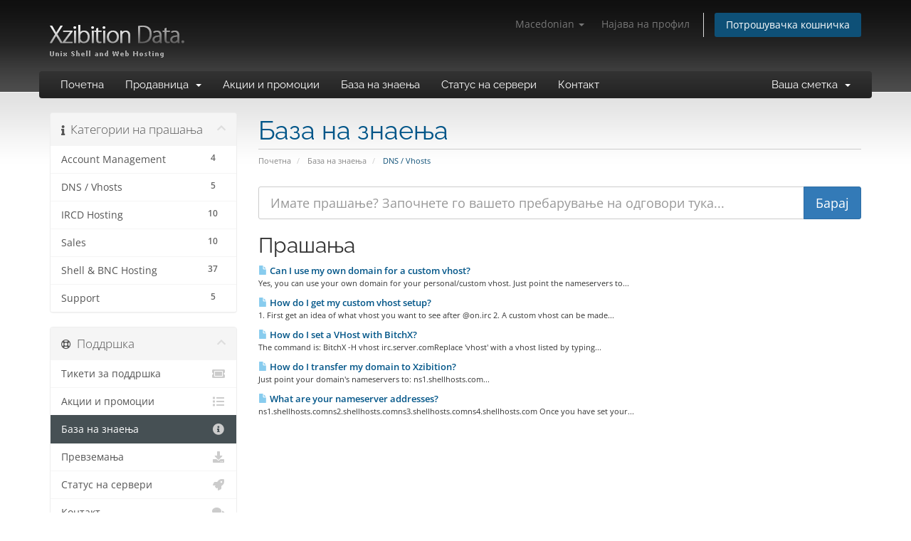

--- FILE ---
content_type: text/html; charset=utf-8
request_url: https://secure.xzibition.com/billing/index.php?rp=%2Fknowledgebase%2F9%2FDNS-or-Vhosts&language=macedonian
body_size: 6032
content:
<!DOCTYPE html>
<html lang="en">
<head>
    <meta charset="utf-8" />
    <meta http-equiv="X-UA-Compatible" content="IE=edge">
    <meta name="viewport" content="width=device-width, initial-scale=1">
    <title>База на знаења - Xzibition Data</title>

    <!-- Styling -->
<link href="https://dzp6joredxcak.cloudfront.net/billing/assets/fonts/css/open-sans-family.css" rel="stylesheet" type="text/css" />
<link href="https://dzp6joredxcak.cloudfront.net/billing/assets/fonts/css/raleway-family.css" rel="stylesheet" type="text/css" />
<link href="https://dzp6joredxcak.cloudfront.net/billing/templates/six/css/all.min.css?v=3ebd0a" rel="stylesheet">
<link href="https://dzp6joredxcak.cloudfront.net/billing/assets/css/fontawesome-all.min.css" rel="stylesheet">
<link href="https://dzp6joredxcak.cloudfront.net/billing/templates/six/css/custom.css" rel="stylesheet">
<link href="https://d1gucn7k90sz0y.cloudfront.net/images/static/favicon.ico" rel="Shortcut Icon" type="image/x-icon" />

<!-- HTML5 Shim and Respond.js IE8 support of HTML5 elements and media queries -->
<!-- WARNING: Respond.js doesn't work if you view the page via file:// -->
<!--[if lt IE 9]>
  <script src="https://oss.maxcdn.com/libs/html5shiv/3.7.0/html5shiv.js"></script>
  <script src="https://oss.maxcdn.com/libs/respond.js/1.4.2/respond.min.js"></script>
<![endif]-->

<script type="text/javascript">
    var csrfToken = 'd118c785866046d25f870d3c1276307b6e6d5f73',
        markdownGuide = 'Водич за маркдаун',
        locale = 'en',
        saved = 'зачуван',
        saving = 'автоматско зачувување',
        whmcsBaseUrl = "/billing";
    </script>
<script src="https://dzp6joredxcak.cloudfront.net/billing/templates/six/js/scripts.min.js?v=3ebd0a"></script>


    <script async src="https://www.googletagmanager.com/gtag/js?id=UA-4633555-1"></script>
<script>
  window.dataLayer = window.dataLayer || [];
  function gtag(){dataLayer.push(arguments);}
  gtag('js', new Date());
  gtag('config', 'UA-4633555-1', {
  'cookie_domain': 'xzibition.com'
});
</script>


</head>
<body data-phone-cc-input="1">


<section id="header">
    <div class="container">
        <ul class="top-nav">
                            <li>
                    <a href="#" class="choose-language" data-toggle="popover" id="languageChooser">
                        Macedonian
                        <b class="caret"></b>
                    </a>
                    <div id="languageChooserContent" class="hidden">
                        <ul>
                                                            <li>
                                    <a href="/billing/index.php?rp=%2Fknowledgebase%2F9%2FDNS-or-Vhosts&language=arabic">العربية</a>
                                </li>
                                                            <li>
                                    <a href="/billing/index.php?rp=%2Fknowledgebase%2F9%2FDNS-or-Vhosts&language=azerbaijani">Azerbaijani</a>
                                </li>
                                                            <li>
                                    <a href="/billing/index.php?rp=%2Fknowledgebase%2F9%2FDNS-or-Vhosts&language=catalan">Català</a>
                                </li>
                                                            <li>
                                    <a href="/billing/index.php?rp=%2Fknowledgebase%2F9%2FDNS-or-Vhosts&language=chinese">中文</a>
                                </li>
                                                            <li>
                                    <a href="/billing/index.php?rp=%2Fknowledgebase%2F9%2FDNS-or-Vhosts&language=croatian">Hrvatski</a>
                                </li>
                                                            <li>
                                    <a href="/billing/index.php?rp=%2Fknowledgebase%2F9%2FDNS-or-Vhosts&language=czech">Čeština</a>
                                </li>
                                                            <li>
                                    <a href="/billing/index.php?rp=%2Fknowledgebase%2F9%2FDNS-or-Vhosts&language=danish">Dansk</a>
                                </li>
                                                            <li>
                                    <a href="/billing/index.php?rp=%2Fknowledgebase%2F9%2FDNS-or-Vhosts&language=dutch">Nederlands</a>
                                </li>
                                                            <li>
                                    <a href="/billing/index.php?rp=%2Fknowledgebase%2F9%2FDNS-or-Vhosts&language=english">English</a>
                                </li>
                                                            <li>
                                    <a href="/billing/index.php?rp=%2Fknowledgebase%2F9%2FDNS-or-Vhosts&language=estonian">Estonian</a>
                                </li>
                                                            <li>
                                    <a href="/billing/index.php?rp=%2Fknowledgebase%2F9%2FDNS-or-Vhosts&language=farsi">Persian</a>
                                </li>
                                                            <li>
                                    <a href="/billing/index.php?rp=%2Fknowledgebase%2F9%2FDNS-or-Vhosts&language=french">Français</a>
                                </li>
                                                            <li>
                                    <a href="/billing/index.php?rp=%2Fknowledgebase%2F9%2FDNS-or-Vhosts&language=german">Deutsch</a>
                                </li>
                                                            <li>
                                    <a href="/billing/index.php?rp=%2Fknowledgebase%2F9%2FDNS-or-Vhosts&language=hebrew">עברית</a>
                                </li>
                                                            <li>
                                    <a href="/billing/index.php?rp=%2Fknowledgebase%2F9%2FDNS-or-Vhosts&language=hungarian">Magyar</a>
                                </li>
                                                            <li>
                                    <a href="/billing/index.php?rp=%2Fknowledgebase%2F9%2FDNS-or-Vhosts&language=italian">Italiano</a>
                                </li>
                                                            <li>
                                    <a href="/billing/index.php?rp=%2Fknowledgebase%2F9%2FDNS-or-Vhosts&language=macedonian">Macedonian</a>
                                </li>
                                                            <li>
                                    <a href="/billing/index.php?rp=%2Fknowledgebase%2F9%2FDNS-or-Vhosts&language=norwegian">Norwegian</a>
                                </li>
                                                            <li>
                                    <a href="/billing/index.php?rp=%2Fknowledgebase%2F9%2FDNS-or-Vhosts&language=portuguese-br">Português</a>
                                </li>
                                                            <li>
                                    <a href="/billing/index.php?rp=%2Fknowledgebase%2F9%2FDNS-or-Vhosts&language=portuguese-pt">Português</a>
                                </li>
                                                            <li>
                                    <a href="/billing/index.php?rp=%2Fknowledgebase%2F9%2FDNS-or-Vhosts&language=romanian">Română</a>
                                </li>
                                                            <li>
                                    <a href="/billing/index.php?rp=%2Fknowledgebase%2F9%2FDNS-or-Vhosts&language=russian">Русский</a>
                                </li>
                                                            <li>
                                    <a href="/billing/index.php?rp=%2Fknowledgebase%2F9%2FDNS-or-Vhosts&language=spanish">Español</a>
                                </li>
                                                            <li>
                                    <a href="/billing/index.php?rp=%2Fknowledgebase%2F9%2FDNS-or-Vhosts&language=swedish">Svenska</a>
                                </li>
                                                            <li>
                                    <a href="/billing/index.php?rp=%2Fknowledgebase%2F9%2FDNS-or-Vhosts&language=turkish">Türkçe</a>
                                </li>
                                                            <li>
                                    <a href="/billing/index.php?rp=%2Fknowledgebase%2F9%2FDNS-or-Vhosts&language=ukranian">Українська</a>
                                </li>
                                                    </ul>
                    </div>
                </li>
                                        <li>
                    <a href="/billing/clientarea.php">Најава на профил</a>
                </li>
                                <li class="primary-action">
                    <a href="/billing/cart.php?a=view" class="btn">
                        Потрошувачка кошничка
                    </a>
                </li>
                                </ul>

                    <a href="https://www.xzibition.com" class="logo"><img src="https://d1gucn7k90sz0y.cloudfront.net/images/logo.png" alt="Xzibition Data"></a>
        
    </div>
</section>

<section id="main-menu">

    <nav id="nav" class="navbar navbar-default navbar-main" role="navigation">
        <div class="container">
            <!-- Brand and toggle get grouped for better mobile display -->
            <div class="navbar-header">
                <button type="button" class="navbar-toggle" data-toggle="collapse" data-target="#primary-nav">
                    <span class="sr-only">Вклучете ја навигацијата</span>
                    <span class="icon-bar"></span>
                    <span class="icon-bar"></span>
                    <span class="icon-bar"></span>
                </button>
            </div>

            <!-- Collect the nav links, forms, and other content for toggling -->
            <div class="collapse navbar-collapse" id="primary-nav">

                <ul class="nav navbar-nav">

                        <li menuItemName="Home" class="" id="Primary_Navbar-Home">
        <a href="/billing/index.php">
                        Почетна
                                </a>
            </li>
    <li menuItemName="Store" class="dropdown" id="Primary_Navbar-Store">
        <a class="dropdown-toggle" data-toggle="dropdown" href="#">
                        Продавница
                        &nbsp;<b class="caret"></b>        </a>
                    <ul class="dropdown-menu">
                            <li menuItemName="Browse Products Services" id="Primary_Navbar-Store-Browse_Products_Services">
                    <a href="/billing/index.php?rp=/store">
                                                Прегледај ги сите
                                            </a>
                </li>
                            <li menuItemName="Shop Divider 1" class="nav-divider" id="Primary_Navbar-Store-Shop_Divider_1">
                    <a href="">
                                                -----
                                            </a>
                </li>
                            <li menuItemName="Xzibition - Shells" id="Primary_Navbar-Store-Xzibition_-_Shells">
                    <a href="/billing/index.php?rp=/store/xzibition-shells">
                                                Xzibition - Shells
                                            </a>
                </li>
                            <li menuItemName="Xzibition - IRCDs" id="Primary_Navbar-Store-Xzibition_-_IRCDs">
                    <a href="/billing/index.php?rp=/store/xzibition-ircds">
                                                Xzibition - IRCDs
                                            </a>
                </li>
                            <li menuItemName="Xzibition - Web Hosting" id="Primary_Navbar-Store-Xzibition_-_Web_Hosting">
                    <a href="/billing/index.php?rp=/store/xzibition-web-hosting">
                                                Xzibition - Web Hosting
                                            </a>
                </li>
                            <li menuItemName="Xzibition - Web Proxy" id="Primary_Navbar-Store-Xzibition_-_Web_Proxy">
                    <a href="/billing/index.php?rp=/store/xzibition-web-proxy">
                                                Xzibition - Web Proxy
                                            </a>
                </li>
                            <li menuItemName="Register a New Domain" id="Primary_Navbar-Store-Register_a_New_Domain">
                    <a href="/billing/cart.php?a=add&domain=register">
                                                Регистрација на домени
                                            </a>
                </li>
                            <li menuItemName="Transfer a Domain to Us" id="Primary_Navbar-Store-Transfer_a_Domain_to_Us">
                    <a href="/billing/cart.php?a=add&domain=transfer">
                                                Трансфер на домени
                                            </a>
                </li>
                        </ul>
            </li>
    <li menuItemName="Announcements" class="" id="Primary_Navbar-Announcements">
        <a href="/billing/index.php?rp=/announcements">
                        Акции и промоции
                                </a>
            </li>
    <li menuItemName="Knowledgebase" class="" id="Primary_Navbar-Knowledgebase">
        <a href="/billing/index.php?rp=/knowledgebase">
                        База на знаења
                                </a>
            </li>
    <li menuItemName="Network Status" class="" id="Primary_Navbar-Network_Status">
        <a href="/billing/serverstatus.php">
                        Статус на сервери
                                </a>
            </li>
    <li menuItemName="Contact Us" class="" id="Primary_Navbar-Contact_Us">
        <a href="/billing/contact.php">
                        Контакт
                                </a>
            </li>

                </ul>

                <ul class="nav navbar-nav navbar-right">

                        <li menuItemName="Account" class="dropdown" id="Secondary_Navbar-Account">
        <a class="dropdown-toggle" data-toggle="dropdown" href="#">
                        Ваша сметка
                        &nbsp;<b class="caret"></b>        </a>
                    <ul class="dropdown-menu">
                            <li menuItemName="Login" id="Secondary_Navbar-Account-Login">
                    <a href="/billing/clientarea.php">
                                                Најава на профил
                                            </a>
                </li>
                            <li menuItemName="Divider" class="nav-divider" id="Secondary_Navbar-Account-Divider">
                    <a href="">
                                                -----
                                            </a>
                </li>
                            <li menuItemName="Forgot Password?" id="Secondary_Navbar-Account-Forgot_Password?">
                    <a href="/billing/index.php?rp=/password/reset">
                                                Заборавена лозинка?
                                            </a>
                </li>
                        </ul>
            </li>

                </ul>

            </div><!-- /.navbar-collapse -->
        </div>
    </nav>

</section>



<section id="main-body">
    <div class="container">
        <div class="row">

                                    <div class="col-md-9 pull-md-right">
                    <div class="header-lined">
    <h1>База на знаења</h1>
    <ol class="breadcrumb">
            <li>
            <a href="https://secure.xzibition.com/billing">            Почетна
            </a>        </li>
            <li>
            <a href="/billing/index.php?rp=/knowledgebase">            База на знаења
            </a>        </li>
            <li class="active">
                        DNS / Vhosts
                    </li>
    </ol>
</div>
                </div>
                        <div class="col-md-3 pull-md-left sidebar">
                    <div menuItemName="Support Knowledgebase Categories" class="panel panel-sidebar panel-sidebar hidden-sm hidden-xs">
        <div class="panel-heading">
            <h3 class="panel-title">
                <i class="fas fa-info"></i>&nbsp;                Категории на прашања
                                <i class="fas fa-chevron-up panel-minimise pull-right"></i>
            </h3>
        </div>
                            <div class="list-group">
                                                            <a menuItemName="Support Knowledgebase Category 11"
                           href="/billing/index.php?rp=/knowledgebase/11/Account-Management-"
                           class="list-group-item"
                                                                                                                                       id="Primary_Sidebar-Support_Knowledgebase_Categories-Support_Knowledgebase_Category_11"
                        >
                            <span class="badge">4</span>                                                                                    <div class="truncate">Account Management </div>
                        </a>
                                                                                <a menuItemName="Support Knowledgebase Category 9"
                           href="/billing/index.php?rp=/knowledgebase/9/DNS-or-Vhosts"
                           class="list-group-item"
                                                                                                                                       id="Primary_Sidebar-Support_Knowledgebase_Categories-Support_Knowledgebase_Category_9"
                        >
                            <span class="badge">5</span>                                                                                    <div class="truncate">DNS / Vhosts</div>
                        </a>
                                                                                <a menuItemName="Support Knowledgebase Category 1"
                           href="/billing/index.php?rp=/knowledgebase/1/IRCD-Hosting"
                           class="list-group-item"
                                                                                                                                       id="Primary_Sidebar-Support_Knowledgebase_Categories-Support_Knowledgebase_Category_1"
                        >
                            <span class="badge">10</span>                                                                                    <div class="truncate">IRCD Hosting</div>
                        </a>
                                                                                <a menuItemName="Support Knowledgebase Category 10"
                           href="/billing/index.php?rp=/knowledgebase/10/Sales"
                           class="list-group-item"
                                                                                                                                       id="Primary_Sidebar-Support_Knowledgebase_Categories-Support_Knowledgebase_Category_10"
                        >
                            <span class="badge">10</span>                                                                                    <div class="truncate">Sales</div>
                        </a>
                                                                                <a menuItemName="Support Knowledgebase Category 3"
                           href="/billing/index.php?rp=/knowledgebase/3/Shell-and-BNC-Hosting"
                           class="list-group-item"
                                                                                                                                       id="Primary_Sidebar-Support_Knowledgebase_Categories-Support_Knowledgebase_Category_3"
                        >
                            <span class="badge">37</span>                                                                                    <div class="truncate">Shell &amp; BNC Hosting</div>
                        </a>
                                                                                <a menuItemName="Support Knowledgebase Category 8"
                           href="/billing/index.php?rp=/knowledgebase/8/Support"
                           class="list-group-item"
                                                                                                                                       id="Primary_Sidebar-Support_Knowledgebase_Categories-Support_Knowledgebase_Category_8"
                        >
                            <span class="badge">5</span>                                                                                    <div class="truncate">Support</div>
                        </a>
                                                </div>
                    </div>
                    <div class="panel hidden-lg hidden-md panel-default">
            <div class="panel-heading">
                <h3 class="panel-title">
                    <i class="fas fa-info"></i>&nbsp;                    Категории на прашања
                                    </h3>
            </div>
            <div class="panel-body">
                <form role="form">
                    <select class="form-control" onchange="selectChangeNavigate(this)">
                                                    <option menuItemName="Support Knowledgebase Category 11" value="/billing/index.php?rp=/knowledgebase/11/Account-Management-" class="list-group-item" >
                                <div class="truncate">Account Management </div>
                                (4)                            </option>
                                                    <option menuItemName="Support Knowledgebase Category 9" value="/billing/index.php?rp=/knowledgebase/9/DNS-or-Vhosts" class="list-group-item" >
                                <div class="truncate">DNS / Vhosts</div>
                                (5)                            </option>
                                                    <option menuItemName="Support Knowledgebase Category 1" value="/billing/index.php?rp=/knowledgebase/1/IRCD-Hosting" class="list-group-item" >
                                <div class="truncate">IRCD Hosting</div>
                                (10)                            </option>
                                                    <option menuItemName="Support Knowledgebase Category 10" value="/billing/index.php?rp=/knowledgebase/10/Sales" class="list-group-item" >
                                <div class="truncate">Sales</div>
                                (10)                            </option>
                                                    <option menuItemName="Support Knowledgebase Category 3" value="/billing/index.php?rp=/knowledgebase/3/Shell-and-BNC-Hosting" class="list-group-item" >
                                <div class="truncate">Shell &amp; BNC Hosting</div>
                                (37)                            </option>
                                                    <option menuItemName="Support Knowledgebase Category 8" value="/billing/index.php?rp=/knowledgebase/8/Support" class="list-group-item" >
                                <div class="truncate">Support</div>
                                (5)                            </option>
                                            </select>
                </form>
            </div>
                    </div>
                </div>
                <!-- Container for main page display content -->
        <div class="col-md-9 pull-md-right main-content">
            

<form role="form" method="post" action="/billing/index.php?rp=/knowledgebase/search">
<input type="hidden" name="token" value="d118c785866046d25f870d3c1276307b6e6d5f73" />
    <div class="input-group input-group-lg kb-search">
        <input type="text"  id="inputKnowledgebaseSearch" name="search" class="form-control" placeholder="Имате прашање? Започнете го вашето пребарување на одговори тука..." value="" />
        <span class="input-group-btn">
            <input type="submit" id="btnKnowledgebaseSearch" class="btn btn-primary btn-input-padded-responsive" value="Барај" />
        </span>
    </div>
</form>


            <h2>Прашања</h2>
    
    <div class="kbarticles">
                    <a href="/billing/index.php?rp=/knowledgebase/43/Can-I-use-my-own-domain-for-a-custom-vhost.html">
                <span class="glyphicon glyphicon-file"></span>&nbsp;Can I use my own domain for a custom vhost?
            </a>
                        <p>
Yes, you can use your own domain for your personal/custom vhost.
Just point the nameservers to...</p>
                    <a href="/billing/index.php?rp=/knowledgebase/32/How-do-I-get-my-custom-vhost-setup.html">
                <span class="glyphicon glyphicon-file"></span>&nbsp;How do I get my custom vhost setup?
            </a>
                        <p>1. First get an idea of what vhost you want to see after @on.irc 2. A  custom vhost can be made...</p>
                    <a href="/billing/index.php?rp=/knowledgebase/66/How-do-I-set-a-VHost-with-BitchX-.html">
                <span class="glyphicon glyphicon-file"></span>&nbsp;How do I set a VHost with BitchX? 
            </a>
                        <p>The command is: BitchX -H vhost irc.server.comReplace 'vhost' with a vhost listed by typing...</p>
                    <a href="/billing/index.php?rp=/knowledgebase/33/How-do-I-transfer-my-domain-to-Xzibition.html">
                <span class="glyphicon glyphicon-file"></span>&nbsp;How do I transfer my domain to Xzibition?
            </a>
                        <p>Just point your domain's nameservers to: ns1.shellhosts.com...</p>
                    <a href="/billing/index.php?rp=/knowledgebase/31/What-are-your-nameserver-addresses.html">
                <span class="glyphicon glyphicon-file"></span>&nbsp;What are your nameserver addresses?
            </a>
                        <p>ns1.shellhosts.comns2.shellhosts.comns3.shellhosts.comns4.shellhosts.com
Once you have set your...</p>
            </div>


                </div><!-- /.main-content -->
                                    <div class="col-md-3 pull-md-left sidebar sidebar-secondary">
                            <div menuItemName="Support" class="panel panel-sidebar panel-sidebar">
        <div class="panel-heading">
            <h3 class="panel-title">
                <i class="far fa-life-ring"></i>&nbsp;                Поддршка
                                <i class="fas fa-chevron-up panel-minimise pull-right"></i>
            </h3>
        </div>
                            <div class="list-group">
                                                            <a menuItemName="Support Tickets"
                           href="/billing/supporttickets.php"
                           class="list-group-item"
                                                                                                                                       id="Secondary_Sidebar-Support-Support_Tickets"
                        >
                                                                                    <i class="fas fa-ticket-alt fa-fw sidebar-menu-item-icon"></i>                            Тикети за поддршка
                        </a>
                                                                                <a menuItemName="Announcements"
                           href="/billing/index.php?rp=/announcements"
                           class="list-group-item"
                                                                                                                                       id="Secondary_Sidebar-Support-Announcements"
                        >
                                                                                    <i class="fas fa-list fa-fw sidebar-menu-item-icon"></i>                            Акции и промоции
                        </a>
                                                                                <a menuItemName="Knowledgebase"
                           href="/billing/index.php?rp=/knowledgebase"
                           class="list-group-item active"
                                                                                                                                       id="Secondary_Sidebar-Support-Knowledgebase"
                        >
                                                                                    <i class="fas fa-info-circle fa-fw sidebar-menu-item-icon"></i>                            База на знаења
                        </a>
                                                                                <a menuItemName="Downloads"
                           href="/billing/index.php?rp=/download"
                           class="list-group-item"
                                                                                                                                       id="Secondary_Sidebar-Support-Downloads"
                        >
                                                                                    <i class="fas fa-download fa-fw sidebar-menu-item-icon"></i>                            Превземања
                        </a>
                                                                                <a menuItemName="Network Status"
                           href="/billing/serverstatus.php"
                           class="list-group-item"
                                                                                                                                       id="Secondary_Sidebar-Support-Network_Status"
                        >
                                                                                    <i class="fas fa-rocket fa-fw sidebar-menu-item-icon"></i>                            Статус на сервери
                        </a>
                                                                                <a menuItemName="Open Ticket"
                           href="/billing/submitticket.php"
                           class="list-group-item"
                                                                                                                                       id="Secondary_Sidebar-Support-Open_Ticket"
                        >
                                                                                    <i class="fas fa-comments fa-fw sidebar-menu-item-icon"></i>                            Контакт
                        </a>
                                                </div>
                    </div>
                        </div>
                            <div class="clearfix"></div>
        </div>
    </div>
</section>

<section id="footer">
    <div class="container">
        <a href="#" class="back-to-top"><i class="fas fa-chevron-up"></i></a>
        <p>Авторски права &copy; 2026 Xzibition Data. Сите права се задржани.</p>
    </div>
</section>

<div id="fullpage-overlay" class="hidden">
    <div class="outer-wrapper">
        <div class="inner-wrapper">
            <img src="https://dzp6joredxcak.cloudfront.net/billing/assets/img/overlay-spinner.svg">
            <br>
            <span class="msg"></span>
        </div>
    </div>
</div>

<div class="modal system-modal fade" id="modalAjax" tabindex="-1" role="dialog" aria-hidden="true">
    <div class="modal-dialog">
        <div class="modal-content panel-primary">
            <div class="modal-header panel-heading">
                <button type="button" class="close" data-dismiss="modal">
                    <span aria-hidden="true">&times;</span>
                    <span class="sr-only">Затвори тикет</span>
                </button>
                <h4 class="modal-title"></h4>
            </div>
            <div class="modal-body panel-body">
                Вчитување...
            </div>
            <div class="modal-footer panel-footer">
                <div class="pull-left loader">
                    <i class="fas fa-circle-notch fa-spin"></i>
                    Вчитување...
                </div>
                <button type="button" class="btn btn-default" data-dismiss="modal">
                    Затвори тикет
                </button>
                <button type="button" class="btn btn-primary modal-submit">
                    Испрати
                </button>
            </div>
        </div>
    </div>
</div>

<form action="#" id="frmGeneratePassword" class="form-horizontal">
    <div class="modal fade" id="modalGeneratePassword">
        <div class="modal-dialog">
            <div class="modal-content panel-primary">
                <div class="modal-header panel-heading">
                    <button type="button" class="close" data-dismiss="modal" aria-label="Close"><span aria-hidden="true">&times;</span></button>
                    <h4 class="modal-title">
                        Генерирај лозинка
                    </h4>
                </div>
                <div class="modal-body">
                    <div class="alert alert-danger hidden" id="generatePwLengthError">
                        Ве молиме внесете број помеѓу 8 и 64 за должината на лозинката
                    </div>
                    <div class="form-group">
                        <label for="generatePwLength" class="col-sm-4 control-label">Должина на лозинка</label>
                        <div class="col-sm-8">
                            <input type="number" min="8" max="64" value="12" step="1" class="form-control input-inline input-inline-100" id="inputGeneratePasswordLength">
                        </div>
                    </div>
                    <div class="form-group">
                        <label for="generatePwOutput" class="col-sm-4 control-label">Генерирана лозинка</label>
                        <div class="col-sm-8">
                            <input type="text" class="form-control" id="inputGeneratePasswordOutput">
                        </div>
                    </div>
                    <div class="row">
                        <div class="col-sm-8 col-sm-offset-4">
                            <button type="submit" class="btn btn-default btn-sm">
                                <i class="fas fa-plus fa-fw"></i>
                                Генерирајте нова лозинка
                            </button>
                            <button type="button" class="btn btn-default btn-sm copy-to-clipboard" data-clipboard-target="#inputGeneratePasswordOutput">
                                <img src="https://dzp6joredxcak.cloudfront.net/billing/assets/img/clippy.svg" alt="Copy to clipboard" width="15">
                                Копирај
                            </button>
                        </div>
                    </div>
                </div>
                <div class="modal-footer">
                    <button type="button" class="btn btn-default" data-dismiss="modal">
                        Затвори тикет
                    </button>
                    <button type="button" class="btn btn-primary" id="btnGeneratePasswordInsert" data-clipboard-target="#inputGeneratePasswordOutput">
                        Копирај во таблата со исечоци
                    </button>
                </div>
            </div>
        </div>
    </div>
</form>



</body>
</html>


--- FILE ---
content_type: text/css
request_url: https://dzp6joredxcak.cloudfront.net/billing/templates/six/css/custom.css
body_size: 323
content:
/* *****************************************************

    ** Custom Stylesheet **

    Any custom styling you want to apply should be
    defined here.

***************************************************** */
body {
        background: #ffffff url("https://d1gucn7k90sz0y.cloudfront.net/images/static/bg_header_1.png") repeat-x left top;
}

section#main-body,
section#header {
	background-color: transparent;
}

section#header {
	height: 100px;
}
section#header .logo img {
	margin-top: 25px;
}

section#main-menu {
	background-color: transparent;
}
section#main-menu .navbar-main {
	background-color: #2c2c2c;
        border-radius: 4px;
        background-image: -webkit-linear-gradient(top, #333333, #222222);
        background-repeat: repeat-x;
}

section#main-menu .navbar {
	margin: 0 auto;
}

/* Adapted from all.css for .container */
@media (min-width: 768px) {
  .navbar {
    width: 750px;
  }
}
@media (min-width: 992px) {
  .navbar {
    width: 970px;
  }
}
@media (min-width: 1200px) {
  .navbar {
    width: 1170px;
  }
}
